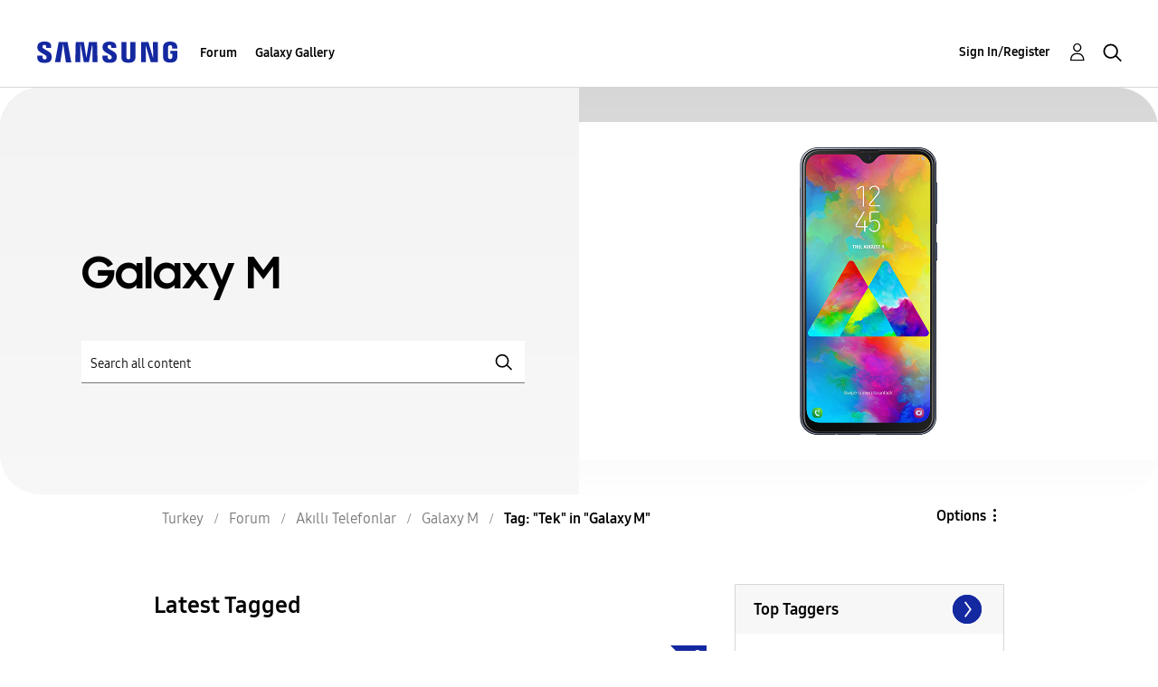

--- FILE ---
content_type: text/html; charset=UTF-8
request_url: https://r2.community.samsung.com/t5/tag/Tek/tg-p/board-id/tr-community-sp-gm
body_size: 1875
content:
<!DOCTYPE html>
<html lang="en">
<head>
    <meta charset="utf-8">
    <meta name="viewport" content="width=device-width, initial-scale=1">
    <title></title>
    <style>
        body {
            font-family: "Arial";
        }
    </style>
    <script type="text/javascript">
    window.awsWafCookieDomainList = [];
    window.gokuProps = {
"key":"AQIDAHjcYu/GjX+QlghicBgQ/7bFaQZ+m5FKCMDnO+vTbNg96AH4rNVz6su/VZEN8ZENhuRFAAAAfjB8BgkqhkiG9w0BBwagbzBtAgEAMGgGCSqGSIb3DQEHATAeBglghkgBZQMEAS4wEQQMHtBCXf9B+pJ2/29OAgEQgDukEVPElPDYSfamSrvyxPl7iEpF7msKJ+X2JcVoiD6/fFu/+yi7EHB5AmsWBhRVTr/y925s7dcBY+6fsg==",
          "iv":"D549VwBz2wAACL77",
          "context":"Go+xcvYWjod1bAy5ioJGkNc0DU7ovxCRqriv/m6Ma4ADtV/r5QciWYNEAH0SvwJTRdrysc7jHiCGVTIe3Zarf86jxZRGNz6G5S8W+EP+tTkltaxPT+AmOiDZ2Git7XpIFkTm2tpxWfhj4T+hgF8uH5QdQyNBoZUt9x8pSjf1NPMM4lkxyH29OcSv0vKTj2Dp8L/B47kERB2ndLKIyUQDQ4QJfNu7JjOVbxyouCbfHVcGHP+OZ5wpabKmrjTLAiX4X0n7CauaLREvqMTuEMM3sb8q8N7TCBqGKgQACGoQ71XBPMktL0e6PRiD1eY6cBO3vfRaFVhLyEdOjiXT46yBKq1zZ9dSOUPdTidDtubNR9bwT/1pHwZCJm8xsIz6Oz2VBU/KLfYxGxmCGTshb3nxYVeMNbPnEE95XBXE"
};
    </script>
    <script src="https://bc0439715fa6.967eb88d.us-east-2.token.awswaf.com/bc0439715fa6/e566d069acb5/9c5f3411fe12/challenge.js"></script>
</head>
<body>
    <div id="challenge-container"></div>
    <script type="text/javascript">
        AwsWafIntegration.saveReferrer();
        AwsWafIntegration.checkForceRefresh().then((forceRefresh) => {
            if (forceRefresh) {
                AwsWafIntegration.forceRefreshToken().then(() => {
                    window.location.reload(true);
                });
            } else {
                AwsWafIntegration.getToken().then(() => {
                    window.location.reload(true);
                });
            }
        });
    </script>
    <noscript>
        <h1>JavaScript is disabled</h1>
        In order to continue, we need to verify that you're not a robot.
        This requires JavaScript. Enable JavaScript and then reload the page.
    </noscript>
</body>
</html>